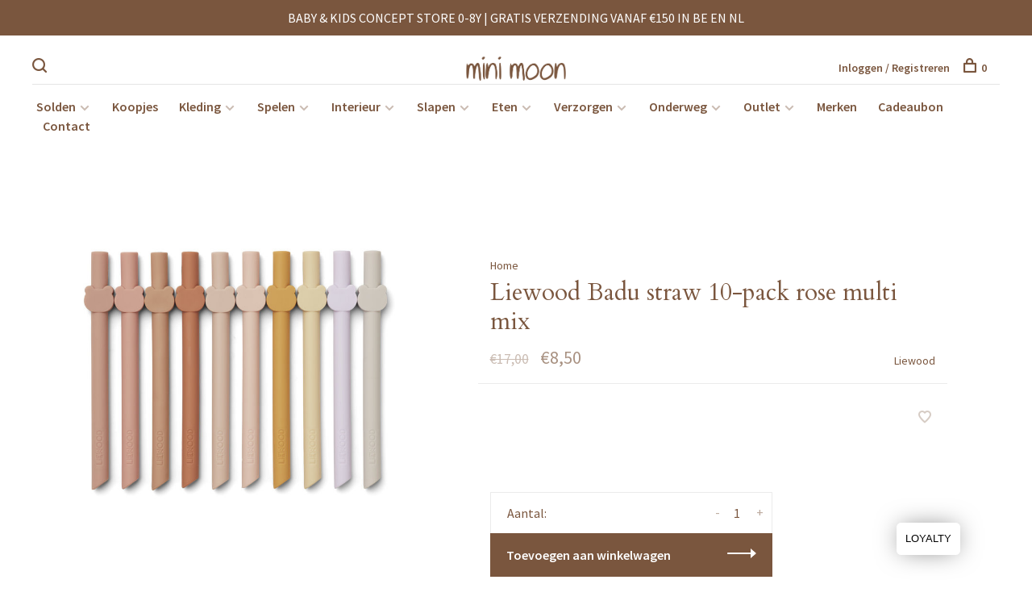

--- FILE ---
content_type: text/html;charset=utf-8
request_url: https://www.minimoon.be/copy-of-liewood-zoe-straw-set-8-pack-ros-119993417.html
body_size: 10538
content:
<!DOCTYPE html>
<html lang="nl">
<head>

		
	<meta charset="utf-8"/>
<!-- [START] 'blocks/head.rain' -->
<!--

  (c) 2008-2026 Lightspeed Netherlands B.V.
  http://www.lightspeedhq.com
  Generated: 16-01-2026 @ 09:43:32

-->
<link rel="canonical" href="https://www.minimoon.be/copy-of-liewood-zoe-straw-set-8-pack-ros-119993417.html"/>
<link rel="alternate" href="https://www.minimoon.be/index.rss" type="application/rss+xml" title="Nieuwe producten"/>
<meta name="robots" content="noodp,noydir"/>
<meta name="google-site-verification" content="QquUC_BGrlZF2xEbTbiUbzCyMnkho2_-Bn0Yba8HfLA"/>
<meta property="og:url" content="https://www.minimoon.be/copy-of-liewood-zoe-straw-set-8-pack-ros-119993417.html?source=facebook"/>
<meta property="og:site_name" content="mini moon"/>
<meta property="og:title" content="Liewood Badu straw 10-pack rose multi mix"/>
<meta property="og:description" content="mini moon, de hippe kids concept store in Roeselare!"/>
<meta property="og:image" content="https://cdn.webshopapp.com/shops/240836/files/363046260/liewood-liewood-badu-straw-10-pack-rose-multi-mix.jpg"/>
<script src="https://www.powr.io/powr.js?external-type=lightspeed"></script>
<!--[if lt IE 9]>
<script src="https://cdn.webshopapp.com/assets/html5shiv.js?2025-02-20"></script>
<![endif]-->
<!-- [END] 'blocks/head.rain' -->
		
		
		
		<meta property="product:brand" content="Liewood">	<meta property="product:availability" content="in stock">	<meta property="product:condition" content="new">
	<meta property="product:price:amount" content="8.50">
	<meta property="product:price:currency" content="EUR">
			<title>Liewood Badu straw 10-pack rose multi mix - mini moon</title>
	<meta name="description" content="mini moon, de hippe kids concept store in Roeselare!" />
	<meta name="keywords" content="Liewood, Liewood, Badu, straw, 10-pack, rose, multi, mix, mini moon, hippe kids, kids concept store, boys, girls, jongens, meisjes, geboortelijst, baby, roeselare, babykleding, kinderkleding" />
	<meta http-equiv="X-UA-Compatible" content="ie=edge">
	<meta name="viewport" content="width=device-width, initial-scale=1.0">
	<meta name="apple-mobile-web-app-capable" content="yes">
	<meta name="apple-mobile-web-app-status-bar-style" content="black">
	<meta name="viewport" content="width=device-width, initial-scale=1, maximum-scale=1, user-scalable=0"/>
	
	<link rel="shortcut icon" href="https://cdn.webshopapp.com/shops/240836/themes/173629/v/1798175/assets/favicon.ico?20230411161330" type="image/x-icon" />
	<link href='//fonts.googleapis.com/css?family=Source%20Sans%20Pro:400,400i,300,500,600,700,700i,800,900' rel='stylesheet' type='text/css'>
		<link href='//fonts.googleapis.com/css?family=Cardo:400,400i,300,500,600,700,700i,800,900' rel='stylesheet' type='text/css'>
		<link rel="stylesheet" href="https://cdn.webshopapp.com/assets/gui-2-0.css?2025-02-20" />
	<link rel="stylesheet" href="https://cdn.webshopapp.com/assets/gui-responsive-2-0.css?2025-02-20" />
	<link rel="stylesheet" href="https://cdn.webshopapp.com/shops/240836/themes/173629/assets/style.css?2026011210484320200813105451">
	<link rel="stylesheet" href="https://cdn.webshopapp.com/shops/240836/themes/173629/assets/settings.css?2026011210484320200813105451" />
	
	<script src="//ajax.googleapis.com/ajax/libs/jquery/3.0.0/jquery.min.js"></script>
	<script>
		if( !window.jQuery ) document.write('<script src="https://cdn.webshopapp.com/shops/240836/themes/173629/assets/jquery-3.0.0.min.js?2026011210484320200813105451"><\/script>');
	</script>
	<script src="//cdn.jsdelivr.net/npm/js-cookie@2/src/js.cookie.min.js"></script>
	
	<script src="https://cdn.webshopapp.com/assets/gui.js?2025-02-20"></script>
	<script src="https://cdn.webshopapp.com/assets/gui-responsive-2-0.js?2025-02-20"></script>
	<script src="https://cdn.webshopapp.com/shops/240836/themes/173629/assets/scripts-min.js?2026011210484320200813105451"></script>
	
		
		
	
</head>
<body>


<div class="page-content">
	
													
	<script>
		var product_image_size = '660x660x2',
			product_image_thumb = '132x132x2',
			product_in_stock_label = 'Op voorraad',
			product_backorder_label = 'In backorder',
			product_out_of_stock_label = 'Niet op voorraad',
			product_multiple_variant_label = 'View all product options',
			show_variant_picker = 1,
		display_variant_picker_on = 'all',
			show_newsletter_promo_popup = 0,
		newsletter_promo_delay = '10000',
			newsletter_promo_hide_until = '1',
			currency_format = '€',
			number_format = '0,0.00',
			shop_url = 'https://www.minimoon.be/',
			shop_id = '240836',
			readmore = 'Lees meer',
			search_url = "https://www.minimoon.be/search/",
			search_empty = 'Geen producten gevonden',
				view_all_results = 'Bekijk alle resultaten';
	</script>
	
	
	<div class="top-bar">BABY & KIDS CONCEPT STORE 0-8Y | GRATIS VERZENDING VANAF €150 IN BE EN NL </div>

<div class="mobile-nav-overlay"></div>

<header class="site-header site-header-lg menu-bottom-layout menu-bottom-layout-center">
  
    <nav class="secondary-nav nav-style secondary-nav-left">
    

    <div class="search-header secondary-style">
      <form action="https://www.minimoon.be/search/" method="get" id="searchForm">
        <input type="text" name="q" autocomplete="off" value="" placeholder="Zoek naar artikel">
        <a href="#" class="search-close">Sluiten</a>
        <div class="search-results"></div>
      </form>
    </div>
    
    <ul>
      <li class="search-trigger-item">
        <a href="#" title="Zoeken" class="search-trigger"><span class="nc-icon-mini ui-1_zoom"></span></a>
      </li>
    </ul>
    
  </nav>
    
  <a href="https://www.minimoon.be/" class="logo logo-lg logo-center">
          <img src="https://cdn.webshopapp.com/shops/240836/themes/173629/v/1798083/assets/logo.png?20230317141308" alt="mini moon" class="logo-image">
      <img src="https://cdn.webshopapp.com/shops/240836/themes/173629/assets/logo-white.png?2026011210484320200813105451" alt="mini moon" class="logo-image logo-image-white">
          </a>

  <nav class="main-nav nav-style">
    <ul>
      
                  	
      	                <li class="menu-item-category-13405832 has-child">
          <a href="https://www.minimoon.be/solden/">Solden</a>
          <button class="mobile-menu-subopen"><span class="nc-icon-mini arrows-3_small-down"></span></button>                    <ul class="">
                          <li class="subsubitem">
                <a class="underline-hover" href="https://www.minimoon.be/solden/babys-0-24m/" title="Baby&#039;s (0-24M)">Baby&#039;s (0-24M)</a>
                                              </li>
                          <li class="subsubitem">
                <a class="underline-hover" href="https://www.minimoon.be/solden/kids-2-8y/" title="Kids (2-8Y)">Kids (2-8Y)</a>
                                              </li>
                      </ul>
                  </li>
                <li class="menu-item-category-8260520">
          <a href="https://www.minimoon.be/koopjes/">Koopjes</a>
                            </li>
                <li class="menu-item-category-8260100 has-child">
          <a href="https://www.minimoon.be/kleding/">Kleding</a>
          <button class="mobile-menu-subopen"><span class="nc-icon-mini arrows-3_small-down"></span></button>                    <ul class="">
                          <li class="subsubitem has-child">
                <a class="underline-hover" href="https://www.minimoon.be/kleding/accessoires/" title="Accessoires">Accessoires</a>
                <button class="mobile-menu-subopen"><span class="nc-icon-mini arrows-3_small-down"></span></button>                                <ul class="">
                                      <li class="subsubitem">
                      <a class="underline-hover" href="https://www.minimoon.be/kleding/accessoires/diademen-elastiekjes-speldjes/" title="Diademen, elastiekjes &amp; speldjes">Diademen, elastiekjes &amp; speldjes</a>
                    </li>
                                      <li class="subsubitem">
                      <a class="underline-hover" href="https://www.minimoon.be/kleding/accessoires/juwelen-tattoos/" title="Juwelen &amp; tattoos">Juwelen &amp; tattoos</a>
                    </li>
                                      <li class="subsubitem">
                      <a class="underline-hover" href="https://www.minimoon.be/kleding/accessoires/make-up-nagellak-lipgloss/" title="Make-up, Nagellak &amp; Lipgloss">Make-up, Nagellak &amp; Lipgloss</a>
                    </li>
                                  </ul>
                              </li>
                          <li class="subsubitem has-child">
                <a class="underline-hover" href="https://www.minimoon.be/kleding/babys-0-24m/" title="Baby&#039;s (0-24M)">Baby&#039;s (0-24M)</a>
                <button class="mobile-menu-subopen"><span class="nc-icon-mini arrows-3_small-down"></span></button>                                <ul class="">
                                      <li class="subsubitem">
                      <a class="underline-hover" href="https://www.minimoon.be/kleding/babys-0-24m/bloomers-shorts/" title="Bloomers &amp; Shorts">Bloomers &amp; Shorts</a>
                    </li>
                                      <li class="subsubitem">
                      <a class="underline-hover" href="https://www.minimoon.be/kleding/babys-0-24m/bodys/" title="Body&#039;s">Body&#039;s</a>
                    </li>
                                      <li class="subsubitem">
                      <a class="underline-hover" href="https://www.minimoon.be/kleding/babys-0-24m/broekjes-salopettes/" title="Broekjes &amp; Salopettes">Broekjes &amp; Salopettes</a>
                    </li>
                                      <li class="subsubitem">
                      <a class="underline-hover" href="https://www.minimoon.be/kleding/babys-0-24m/cardigans-sweaters-truien/" title="Cardigans, Sweaters &amp; Truien">Cardigans, Sweaters &amp; Truien</a>
                    </li>
                                      <li class="subsubitem">
                      <a class="underline-hover" href="https://www.minimoon.be/kleding/babys-0-24m/jasjes/" title="Jasjes">Jasjes</a>
                    </li>
                                      <li class="subsubitem">
                      <a class="underline-hover" href="https://www.minimoon.be/kleding/babys-0-24m/kleedjes-rokjes/" title="Kleedjes &amp; Rokjes">Kleedjes &amp; Rokjes</a>
                    </li>
                                      <li class="subsubitem">
                      <a class="underline-hover" href="https://www.minimoon.be/kleding/babys-0-24m/playsuits-onesies/" title="Playsuits &amp; Onesies">Playsuits &amp; Onesies</a>
                    </li>
                                      <li class="subsubitem">
                      <a class="underline-hover" href="https://www.minimoon.be/kleding/babys-0-24m/pyjamas/" title="Pyjama&#039;s">Pyjama&#039;s</a>
                    </li>
                                      <li class="subsubitem">
                      <a class="underline-hover" href="https://www.minimoon.be/kleding/babys-0-24m/tops-t-shirts/" title="Tops &amp; T-shirts">Tops &amp; T-shirts</a>
                    </li>
                                  </ul>
                              </li>
                          <li class="subsubitem has-child">
                <a class="underline-hover" href="https://www.minimoon.be/kleding/kids-2-8y/" title="Kids (2-8Y)">Kids (2-8Y)</a>
                <button class="mobile-menu-subopen"><span class="nc-icon-mini arrows-3_small-down"></span></button>                                <ul class="">
                                      <li class="subsubitem">
                      <a class="underline-hover" href="https://www.minimoon.be/kleding/kids-2-8y/broeken-salopettes/" title="Broeken &amp; Salopettes">Broeken &amp; Salopettes</a>
                    </li>
                                      <li class="subsubitem">
                      <a class="underline-hover" href="https://www.minimoon.be/kleding/kids-2-8y/cardigans-sweaters-truien/" title="Cardigans, Sweaters &amp; Truien">Cardigans, Sweaters &amp; Truien</a>
                    </li>
                                      <li class="subsubitem">
                      <a class="underline-hover" href="https://www.minimoon.be/kleding/kids-2-8y/jumpsuits-kleedjes-rokjes/" title="Jumpsuits, Kleedjes &amp; Rokjes">Jumpsuits, Kleedjes &amp; Rokjes</a>
                    </li>
                                      <li class="subsubitem">
                      <a class="underline-hover" href="https://www.minimoon.be/kleding/kids-2-8y/pyjamas-ondergoed/" title="Pyjama&#039;s &amp; Ondergoed">Pyjama&#039;s &amp; Ondergoed</a>
                    </li>
                                      <li class="subsubitem">
                      <a class="underline-hover" href="https://www.minimoon.be/kleding/kids-2-8y/regenjassen/" title="(Regen)Jassen">(Regen)Jassen</a>
                    </li>
                                      <li class="subsubitem">
                      <a class="underline-hover" href="https://www.minimoon.be/kleding/kids-2-8y/shorts/" title="Shorts">Shorts</a>
                    </li>
                                      <li class="subsubitem">
                      <a class="underline-hover" href="https://www.minimoon.be/kleding/kids-2-8y/tops-t-shirts/" title="Tops &amp; T-shirts">Tops &amp; T-shirts</a>
                    </li>
                                  </ul>
                              </li>
                          <li class="subsubitem has-child">
                <a class="underline-hover" href="https://www.minimoon.be/kleding/knie-kousen-kousenbroekjes/" title="Knie-, Kousen &amp; Kousenbroekjes">Knie-, Kousen &amp; Kousenbroekjes</a>
                <button class="mobile-menu-subopen"><span class="nc-icon-mini arrows-3_small-down"></span></button>                                <ul class="">
                                      <li class="subsubitem">
                      <a class="underline-hover" href="https://www.minimoon.be/kleding/knie-kousen-kousenbroekjes/kniekousen/" title="Kniekousen">Kniekousen</a>
                    </li>
                                      <li class="subsubitem">
                      <a class="underline-hover" href="https://www.minimoon.be/kleding/knie-kousen-kousenbroekjes/kousen/" title="Kousen">Kousen</a>
                    </li>
                                      <li class="subsubitem">
                      <a class="underline-hover" href="https://www.minimoon.be/kleding/knie-kousen-kousenbroekjes/kousenbroekjes/" title="Kousenbroekjes">Kousenbroekjes</a>
                    </li>
                                  </ul>
                              </li>
                          <li class="subsubitem">
                <a class="underline-hover" href="https://www.minimoon.be/kleding/haarbanden/" title="Haarbanden">Haarbanden</a>
                                              </li>
                          <li class="subsubitem has-child">
                <a class="underline-hover" href="https://www.minimoon.be/kleding/mutsen-sjaals-wanten/" title="Mutsen, Sjaals &amp; Wanten">Mutsen, Sjaals &amp; Wanten</a>
                <button class="mobile-menu-subopen"><span class="nc-icon-mini arrows-3_small-down"></span></button>                                <ul class="">
                                      <li class="subsubitem">
                      <a class="underline-hover" href="https://www.minimoon.be/kleding/mutsen-sjaals-wanten/mutsen/" title="Mutsen">Mutsen</a>
                    </li>
                                      <li class="subsubitem">
                      <a class="underline-hover" href="https://www.minimoon.be/kleding/mutsen-sjaals-wanten/sjaals/" title="Sjaals">Sjaals</a>
                    </li>
                                      <li class="subsubitem">
                      <a class="underline-hover" href="https://www.minimoon.be/kleding/mutsen-sjaals-wanten/wanten/" title="Wanten">Wanten</a>
                    </li>
                                  </ul>
                              </li>
                          <li class="subsubitem">
                <a class="underline-hover" href="https://www.minimoon.be/kleding/regenlaarsjes/" title="Regenlaarsjes">Regenlaarsjes</a>
                                              </li>
                          <li class="subsubitem has-child">
                <a class="underline-hover" href="https://www.minimoon.be/kleding/schoenen-sandalen-pantoffels/" title="Schoenen, Sandalen &amp; Pantoffels">Schoenen, Sandalen &amp; Pantoffels</a>
                <button class="mobile-menu-subopen"><span class="nc-icon-mini arrows-3_small-down"></span></button>                                <ul class="">
                                      <li class="subsubitem">
                      <a class="underline-hover" href="https://www.minimoon.be/kleding/schoenen-sandalen-pantoffels/sandalen/" title="Sandalen">Sandalen</a>
                    </li>
                                      <li class="subsubitem">
                      <a class="underline-hover" href="https://www.minimoon.be/kleding/schoenen-sandalen-pantoffels/schoenen/" title="Schoenen">Schoenen</a>
                    </li>
                                      <li class="subsubitem">
                      <a class="underline-hover" href="https://www.minimoon.be/kleding/schoenen-sandalen-pantoffels/pantoffels/" title="Pantoffels">Pantoffels</a>
                    </li>
                                  </ul>
                              </li>
                          <li class="subsubitem has-child">
                <a class="underline-hover" href="https://www.minimoon.be/kleding/zonnebrillen-hoedjes-petten/" title="Zonnebrillen, Hoedjes &amp; Petten">Zonnebrillen, Hoedjes &amp; Petten</a>
                <button class="mobile-menu-subopen"><span class="nc-icon-mini arrows-3_small-down"></span></button>                                <ul class="">
                                      <li class="subsubitem">
                      <a class="underline-hover" href="https://www.minimoon.be/kleding/zonnebrillen-hoedjes-petten/zonnebrillen/" title="Zonnebrillen">Zonnebrillen</a>
                    </li>
                                      <li class="subsubitem">
                      <a class="underline-hover" href="https://www.minimoon.be/kleding/zonnebrillen-hoedjes-petten/zonnehoedjes/" title="Zonnehoedjes">Zonnehoedjes</a>
                    </li>
                                      <li class="subsubitem">
                      <a class="underline-hover" href="https://www.minimoon.be/kleding/zonnebrillen-hoedjes-petten/zonnepetten/" title="Zonnepetten">Zonnepetten</a>
                    </li>
                                  </ul>
                              </li>
                          <li class="subsubitem">
                <a class="underline-hover" href="https://www.minimoon.be/kleding/zwemkleding-zwemvesten/" title="Zwemkleding &amp; Zwemvesten">Zwemkleding &amp; Zwemvesten</a>
                                              </li>
                      </ul>
                  </li>
                <li class="menu-item-category-8260040 has-child">
          <a href="https://www.minimoon.be/spelen/">Spelen</a>
          <button class="mobile-menu-subopen"><span class="nc-icon-mini arrows-3_small-down"></span></button>                    <ul class="">
                          <li class="subsubitem">
                <a class="underline-hover" href="https://www.minimoon.be/spelen/autobanen-voertuigen/" title="Auto(banen) &amp; Voertuigen">Auto(banen) &amp; Voertuigen</a>
                                              </li>
                          <li class="subsubitem">
                <a class="underline-hover" href="https://www.minimoon.be/spelen/badspeelgoed/" title="Badspeelgoed">Badspeelgoed</a>
                                              </li>
                          <li class="subsubitem has-child">
                <a class="underline-hover" href="https://www.minimoon.be/spelen/babyspeelgoed/" title="Babyspeelgoed">Babyspeelgoed</a>
                <button class="mobile-menu-subopen"><span class="nc-icon-mini arrows-3_small-down"></span></button>                                <ul class="">
                                      <li class="subsubitem">
                      <a class="underline-hover" href="https://www.minimoon.be/spelen/babyspeelgoed/babyboekjes/" title="Babyboekjes">Babyboekjes</a>
                    </li>
                                      <li class="subsubitem">
                      <a class="underline-hover" href="https://www.minimoon.be/spelen/babyspeelgoed/babygym/" title="Babygym">Babygym</a>
                    </li>
                                      <li class="subsubitem">
                      <a class="underline-hover" href="https://www.minimoon.be/spelen/babyspeelgoed/bijtringen/" title="Bijtringen">Bijtringen</a>
                    </li>
                                      <li class="subsubitem">
                      <a class="underline-hover" href="https://www.minimoon.be/spelen/babyspeelgoed/rammelaars/" title="Rammelaars">Rammelaars</a>
                    </li>
                                      <li class="subsubitem">
                      <a class="underline-hover" href="https://www.minimoon.be/spelen/babyspeelgoed/schommelpaarden/" title="Schommelpaarden">Schommelpaarden</a>
                    </li>
                                      <li class="subsubitem">
                      <a class="underline-hover" href="https://www.minimoon.be/spelen/babyspeelgoed/sorteren-stapelen/" title="Sorteren &amp; Stapelen">Sorteren &amp; Stapelen</a>
                    </li>
                                      <li class="subsubitem">
                      <a class="underline-hover" href="https://www.minimoon.be/spelen/babyspeelgoed/trek-duwspeeltjes/" title="Trek- &amp; Duwspeeltjes">Trek- &amp; Duwspeeltjes</a>
                    </li>
                                  </ul>
                              </li>
                          <li class="subsubitem has-child">
                <a class="underline-hover" href="https://www.minimoon.be/spelen/boeken/" title="Boeken">Boeken</a>
                <button class="mobile-menu-subopen"><span class="nc-icon-mini arrows-3_small-down"></span></button>                                <ul class="">
                                      <li class="subsubitem">
                      <a class="underline-hover" href="https://www.minimoon.be/spelen/boeken/kinderboeken/" title="Kinderboeken">Kinderboeken</a>
                    </li>
                                      <li class="subsubitem">
                      <a class="underline-hover" href="https://www.minimoon.be/spelen/boeken/voor-mama/" title="Voor mama">Voor mama</a>
                    </li>
                                  </ul>
                              </li>
                          <li class="subsubitem has-child">
                <a class="underline-hover" href="https://www.minimoon.be/spelen/buitenspeelgoed/" title="Buitenspeelgoed">Buitenspeelgoed</a>
                <button class="mobile-menu-subopen"><span class="nc-icon-mini arrows-3_small-down"></span></button>                                <ul class="">
                                      <li class="subsubitem">
                      <a class="underline-hover" href="https://www.minimoon.be/spelen/buitenspeelgoed/fietsen-fietshelmen-accessoires/" title="Fietsen, Fietshelmen &amp; Accessoires">Fietsen, Fietshelmen &amp; Accessoires</a>
                    </li>
                                      <li class="subsubitem">
                      <a class="underline-hover" href="https://www.minimoon.be/spelen/buitenspeelgoed/skateboards/" title="Skateboards">Skateboards</a>
                    </li>
                                      <li class="subsubitem">
                      <a class="underline-hover" href="https://www.minimoon.be/spelen/buitenspeelgoed/steps/" title="Steps">Steps</a>
                    </li>
                                      <li class="subsubitem">
                      <a class="underline-hover" href="https://www.minimoon.be/spelen/buitenspeelgoed/strandspeelgoed/" title="Strandspeelgoed">Strandspeelgoed</a>
                    </li>
                                      <li class="subsubitem">
                      <a class="underline-hover" href="https://www.minimoon.be/spelen/buitenspeelgoed/zwembaden-accessoires/" title="Zwembaden &amp; Accessoires">Zwembaden &amp; Accessoires</a>
                    </li>
                                  </ul>
                              </li>
                          <li class="subsubitem">
                <a class="underline-hover" href="https://www.minimoon.be/spelen/creatief/" title="Creatief">Creatief</a>
                                              </li>
                          <li class="subsubitem">
                <a class="underline-hover" href="https://www.minimoon.be/spelen/educatief-speelgoed/" title="Educatief speelgoed">Educatief speelgoed</a>
                                              </li>
                          <li class="subsubitem">
                <a class="underline-hover" href="https://www.minimoon.be/spelen/keuken-winkel/" title="Keuken &amp; Winkel">Keuken &amp; Winkel</a>
                                              </li>
                          <li class="subsubitem">
                <a class="underline-hover" href="https://www.minimoon.be/spelen/knuffels/" title="Knuffels">Knuffels</a>
                                              </li>
                          <li class="subsubitem">
                <a class="underline-hover" href="https://www.minimoon.be/spelen/maileg/" title="Maileg">Maileg</a>
                                              </li>
                          <li class="subsubitem">
                <a class="underline-hover" href="https://www.minimoon.be/spelen/magnetisch-speelgoed/" title="Magnetisch speelgoed">Magnetisch speelgoed</a>
                                              </li>
                          <li class="subsubitem">
                <a class="underline-hover" href="https://www.minimoon.be/spelen/pretend-open-ended-play/" title="Pretend &amp; Open ended play">Pretend &amp; Open ended play</a>
                                              </li>
                          <li class="subsubitem">
                <a class="underline-hover" href="https://www.minimoon.be/spelen/poppen/" title="Poppen">Poppen</a>
                                              </li>
                          <li class="subsubitem">
                <a class="underline-hover" href="https://www.minimoon.be/spelen/puzzels/" title="Puzzels">Puzzels</a>
                                              </li>
                          <li class="subsubitem">
                <a class="underline-hover" href="https://www.minimoon.be/spelen/speelmatten/" title="Speelmatten">Speelmatten</a>
                                              </li>
                          <li class="subsubitem">
                <a class="underline-hover" href="https://www.minimoon.be/spelen/spelletjes/" title="Spelletjes">Spelletjes</a>
                                              </li>
                      </ul>
                  </li>
                <li class="menu-item-category-8260061 has-child">
          <a href="https://www.minimoon.be/interieur/">Interieur</a>
          <button class="mobile-menu-subopen"><span class="nc-icon-mini arrows-3_small-down"></span></button>                    <ul class="">
                          <li class="subsubitem">
                <a class="underline-hover" href="https://www.minimoon.be/interieur/opbergmanden/" title="Opbergmanden">Opbergmanden</a>
                                              </li>
                          <li class="subsubitem">
                <a class="underline-hover" href="https://www.minimoon.be/interieur/vlaggenslingers/" title="Vlaggenslingers">Vlaggenslingers</a>
                                              </li>
                          <li class="subsubitem">
                <a class="underline-hover" href="https://www.minimoon.be/interieur/wanddecoratie/" title="Wanddecoratie">Wanddecoratie</a>
                                              </li>
                          <li class="subsubitem">
                <a class="underline-hover" href="https://www.minimoon.be/interieur/zeteltjes/" title="Zeteltjes">Zeteltjes</a>
                                              </li>
                      </ul>
                  </li>
                <li class="menu-item-category-8260085 has-child">
          <a href="https://www.minimoon.be/slapen/">Slapen</a>
          <button class="mobile-menu-subopen"><span class="nc-icon-mini arrows-3_small-down"></span></button>                    <ul class="">
                          <li class="subsubitem">
                <a class="underline-hover" href="https://www.minimoon.be/slapen/bedhemels/" title="Bedhemels">Bedhemels</a>
                                              </li>
                          <li class="subsubitem">
                <a class="underline-hover" href="https://www.minimoon.be/slapen/nachtlampjes/" title="Nachtlampjes">Nachtlampjes</a>
                                              </li>
                          <li class="subsubitem">
                <a class="underline-hover" href="https://www.minimoon.be/slapen/dekbed-overtrekken/" title="Dekbed &amp; -overtrekken">Dekbed &amp; -overtrekken</a>
                                              </li>
                          <li class="subsubitem">
                <a class="underline-hover" href="https://www.minimoon.be/slapen/dekens/" title="Dekens">Dekens</a>
                                              </li>
                          <li class="subsubitem has-child">
                <a class="underline-hover" href="https://www.minimoon.be/slapen/fopspenen/" title="Fopspenen">Fopspenen</a>
                <button class="mobile-menu-subopen"><span class="nc-icon-mini arrows-3_small-down"></span></button>                                <ul class="">
                                      <li class="subsubitem">
                      <a class="underline-hover" href="https://www.minimoon.be/slapen/fopspenen/fopspenen/" title="Fopspenen">Fopspenen</a>
                    </li>
                                      <li class="subsubitem">
                      <a class="underline-hover" href="https://www.minimoon.be/slapen/fopspenen/fopspeenkettingen-doekjes/" title="Fopspeenkettingen/-doekjes">Fopspeenkettingen/-doekjes</a>
                    </li>
                                  </ul>
                              </li>
                          <li class="subsubitem">
                <a class="underline-hover" href="https://www.minimoon.be/slapen/hoeslakens/" title="Hoeslakens">Hoeslakens</a>
                                              </li>
                          <li class="subsubitem">
                <a class="underline-hover" href="https://www.minimoon.be/slapen/knuffeldoekjes/" title="Knuffeldoekjes">Knuffeldoekjes</a>
                                              </li>
                          <li class="subsubitem">
                <a class="underline-hover" href="https://www.minimoon.be/slapen/muziekmobielen/" title="(Muziek)Mobielen">(Muziek)Mobielen</a>
                                              </li>
                          <li class="subsubitem">
                <a class="underline-hover" href="https://www.minimoon.be/slapen/slaapzakken/" title="Slaapzakken">Slaapzakken</a>
                                              </li>
                          <li class="subsubitem">
                <a class="underline-hover" href="https://www.minimoon.be/slapen/swaddles/" title="Swaddles">Swaddles</a>
                                              </li>
                      </ul>
                  </li>
                <li class="menu-item-category-8260052 has-child">
          <a href="https://www.minimoon.be/eten/">Eten</a>
          <button class="mobile-menu-subopen"><span class="nc-icon-mini arrows-3_small-down"></span></button>                    <ul class="">
                          <li class="subsubitem has-child">
                <a class="underline-hover" href="https://www.minimoon.be/eten/bordjes-bekers-en-bestek/" title="Bordjes, bekers en bestek">Bordjes, bekers en bestek</a>
                <button class="mobile-menu-subopen"><span class="nc-icon-mini arrows-3_small-down"></span></button>                                <ul class="">
                                      <li class="subsubitem">
                      <a class="underline-hover" href="https://www.minimoon.be/eten/bordjes-bekers-en-bestek/bekers/" title="Bekers">Bekers</a>
                    </li>
                                      <li class="subsubitem">
                      <a class="underline-hover" href="https://www.minimoon.be/eten/bordjes-bekers-en-bestek/bestek/" title="Bestek">Bestek</a>
                    </li>
                                      <li class="subsubitem">
                      <a class="underline-hover" href="https://www.minimoon.be/eten/bordjes-bekers-en-bestek/bordjes/" title="Bordjes">Bordjes</a>
                    </li>
                                      <li class="subsubitem">
                      <a class="underline-hover" href="https://www.minimoon.be/eten/bordjes-bekers-en-bestek/kommen/" title="Kommen">Kommen</a>
                    </li>
                                      <li class="subsubitem">
                      <a class="underline-hover" href="https://www.minimoon.be/eten/bordjes-bekers-en-bestek/eetset/" title="Eetset">Eetset</a>
                    </li>
                                  </ul>
                              </li>
                          <li class="subsubitem">
                <a class="underline-hover" href="https://www.minimoon.be/eten/drinkflessen/" title="Drinkflessen">Drinkflessen</a>
                                              </li>
                          <li class="subsubitem">
                <a class="underline-hover" href="https://www.minimoon.be/eten/lunchboxen-snackdoosjes/" title="Lunchboxen &amp; Snackdoosjes">Lunchboxen &amp; Snackdoosjes</a>
                                              </li>
                          <li class="subsubitem has-child">
                <a class="underline-hover" href="https://www.minimoon.be/eten/slabbetjes/" title="Slabbetjes">Slabbetjes</a>
                <button class="mobile-menu-subopen"><span class="nc-icon-mini arrows-3_small-down"></span></button>                                <ul class="">
                                      <li class="subsubitem">
                      <a class="underline-hover" href="https://www.minimoon.be/eten/slabbetjes/bandanas/" title="Bandana&#039;s">Bandana&#039;s</a>
                    </li>
                                      <li class="subsubitem">
                      <a class="underline-hover" href="https://www.minimoon.be/eten/slabbetjes/slabbetjes/" title="Slabbetjes">Slabbetjes</a>
                    </li>
                                  </ul>
                              </li>
                      </ul>
                  </li>
                <li class="menu-item-category-8260139 has-child">
          <a href="https://www.minimoon.be/verzorgen/">Verzorgen</a>
          <button class="mobile-menu-subopen"><span class="nc-icon-mini arrows-3_small-down"></span></button>                    <ul class="">
                          <li class="subsubitem">
                <a class="underline-hover" href="https://www.minimoon.be/verzorgen/badcapes-washandjes/" title="Badcapes &amp; washandjes">Badcapes &amp; washandjes</a>
                                              </li>
                          <li class="subsubitem">
                <a class="underline-hover" href="https://www.minimoon.be/verzorgen/badponchos/" title="Badponcho&#039;s">Badponcho&#039;s</a>
                                              </li>
                          <li class="subsubitem">
                <a class="underline-hover" href="https://www.minimoon.be/verzorgen/badjassen/" title="Badjassen">Badjassen</a>
                                              </li>
                          <li class="subsubitem">
                <a class="underline-hover" href="https://www.minimoon.be/verzorgen/tetradoeken/" title="Tetradoeken">Tetradoeken</a>
                                              </li>
                          <li class="subsubitem">
                <a class="underline-hover" href="https://www.minimoon.be/verzorgen/toiletartikelen/" title="Toiletartikelen">Toiletartikelen</a>
                                              </li>
                          <li class="subsubitem">
                <a class="underline-hover" href="https://www.minimoon.be/verzorgen/verzorgingskussens-hoezen/" title="Verzorgingskussens &amp; hoezen">Verzorgingskussens &amp; hoezen</a>
                                              </li>
                          <li class="subsubitem">
                <a class="underline-hover" href="https://www.minimoon.be/verzorgen/verzorgingsproducten/" title="Verzorgingsproducten">Verzorgingsproducten</a>
                                              </li>
                      </ul>
                  </li>
                <li class="menu-item-category-8260142 has-child">
          <a href="https://www.minimoon.be/onderweg/">Onderweg</a>
          <button class="mobile-menu-subopen"><span class="nc-icon-mini arrows-3_small-down"></span></button>                    <ul class="">
                          <li class="subsubitem">
                <a class="underline-hover" href="https://www.minimoon.be/onderweg/rug-en-gymzakken/" title="Rug- en gymzakken">Rug- en gymzakken</a>
                                              </li>
                          <li class="subsubitem">
                <a class="underline-hover" href="https://www.minimoon.be/onderweg/toilettasjes/" title="(Toilet)tasjes">(Toilet)tasjes</a>
                                              </li>
                          <li class="subsubitem">
                <a class="underline-hover" href="https://www.minimoon.be/onderweg/trolleys/" title="Trolleys">Trolleys</a>
                                              </li>
                          <li class="subsubitem">
                <a class="underline-hover" href="https://www.minimoon.be/onderweg/verzorgingstassen/" title="Verzorgingstassen">Verzorgingstassen</a>
                                              </li>
                          <li class="subsubitem">
                <a class="underline-hover" href="https://www.minimoon.be/onderweg/wagenspanners/" title="Wagenspanners">Wagenspanners</a>
                                              </li>
                      </ul>
                  </li>
                <li class="menu-item-category-8260517 has-child">
          <a href="https://www.minimoon.be/outlet/">Outlet</a>
          <button class="mobile-menu-subopen"><span class="nc-icon-mini arrows-3_small-down"></span></button>                    <ul class="">
                          <li class="subsubitem has-child">
                <a class="underline-hover" href="https://www.minimoon.be/outlet/winter-24/" title="Winter &#039;24">Winter &#039;24</a>
                <button class="mobile-menu-subopen"><span class="nc-icon-mini arrows-3_small-down"></span></button>                                <ul class="">
                                      <li class="subsubitem">
                      <a class="underline-hover" href="https://www.minimoon.be/outlet/winter-24/babys-0-24m/" title="Baby&#039;s (0-24M)">Baby&#039;s (0-24M)</a>
                    </li>
                                      <li class="subsubitem">
                      <a class="underline-hover" href="https://www.minimoon.be/outlet/winter-24/kids-2-10y/" title="Kids (2-10Y)">Kids (2-10Y)</a>
                    </li>
                                  </ul>
                              </li>
                          <li class="subsubitem has-child">
                <a class="underline-hover" href="https://www.minimoon.be/outlet/winterkleding/" title="Winterkleding">Winterkleding</a>
                <button class="mobile-menu-subopen"><span class="nc-icon-mini arrows-3_small-down"></span></button>                                <ul class="">
                                      <li class="subsubitem">
                      <a class="underline-hover" href="https://www.minimoon.be/outlet/winterkleding/babys-0-24m/" title="Baby&#039;s (0-24M)">Baby&#039;s (0-24M)</a>
                    </li>
                                      <li class="subsubitem">
                      <a class="underline-hover" href="https://www.minimoon.be/outlet/winterkleding/kids-2-10y/" title="Kids (2-10Y)">Kids (2-10Y)</a>
                    </li>
                                  </ul>
                              </li>
                          <li class="subsubitem has-child">
                <a class="underline-hover" href="https://www.minimoon.be/outlet/zomer-25/" title="Zomer &#039;25">Zomer &#039;25</a>
                <button class="mobile-menu-subopen"><span class="nc-icon-mini arrows-3_small-down"></span></button>                                <ul class="">
                                      <li class="subsubitem">
                      <a class="underline-hover" href="https://www.minimoon.be/outlet/zomer-25/babys-0-24m/" title="Baby&#039;s (0-24M)">Baby&#039;s (0-24M)</a>
                    </li>
                                      <li class="subsubitem">
                      <a class="underline-hover" href="https://www.minimoon.be/outlet/zomer-25/kids-2-10y/" title="Kids (2-10Y)">Kids (2-10Y)</a>
                    </li>
                                  </ul>
                              </li>
                          <li class="subsubitem has-child">
                <a class="underline-hover" href="https://www.minimoon.be/outlet/zomerkleding/" title="Zomerkleding">Zomerkleding</a>
                <button class="mobile-menu-subopen"><span class="nc-icon-mini arrows-3_small-down"></span></button>                                <ul class="">
                                      <li class="subsubitem">
                      <a class="underline-hover" href="https://www.minimoon.be/outlet/zomerkleding/babys-0-24m/" title="Baby&#039;s (0-24M)">Baby&#039;s (0-24M)</a>
                    </li>
                                      <li class="subsubitem">
                      <a class="underline-hover" href="https://www.minimoon.be/outlet/zomerkleding/kids-2-10y/" title="Kids (2-10Y)">Kids (2-10Y)</a>
                    </li>
                                  </ul>
                              </li>
                          <li class="subsubitem">
                <a class="underline-hover" href="https://www.minimoon.be/outlet/doopsuiker/" title="Doopsuiker">Doopsuiker</a>
                                              </li>
                      </ul>
                  </li>
                      
                        
      	        <li class="brand-menu-item "><a href="https://www.minimoon.be/brands/">Merken</a></li>
              
                        
      	        <li class="">
          <a href="https://www.minimoon.be/buy-gift-card/" title="Cadeaubon">
            Cadeaubon
          </a>
        </li>
                <li class="">
          <a href="https://www.minimoon.be/service/" title="Contact">
            Contact
          </a>
        </li>
              
                        	
      	      	              
                        	
      	      	              
                  
      
      <li class="menu-item-mobile-only m-t-30">
                <a href="#" title="Account" data-featherlight="#loginModal">Login / Register</a>
              </li>
      
            
              
      
    </ul>
  </nav>

  <nav class="secondary-nav nav-style">
     <div class="search-header secondary-style search-trigger-center-fix">
      <form action="https://www.minimoon.be/search/" method="get" id="searchForm">
        <input type="text" name="q" autocomplete="off" value="" placeholder="Zoek naar artikel">
        <a href="#" class="search-close">Sluiten</a>
        <div class="search-results"></div>
      </form>
    </div>
    
    <ul>
      <li class="menu-item-desktop-only menu-item-account">
                <a href="#" title="Account" data-featherlight="#loginModal">Inloggen / Registreren</a>
              </li>
      
            
              
      
            
            
      <li>
        <a href="#" title="Winkelwagen" class="cart-trigger"><span class="nc-icon-mini shopping_bag-20"></span>0</a>
      </li>

      <li class="search-trigger-item search-trigger-center-fix">
        <a href="#" title="Zoeken" class="search-trigger"><span class="nc-icon-mini ui-1_zoom"></span></a>
      </li>
    </ul>

   
    
    <a class="burger">
      <span></span>
    </a>
    
  </nav>
</header>	<div itemscope itemtype="http://schema.org/BreadcrumbList">
	<div itemprop="itemListElement" itemscope itemtype="http://schema.org/ListItem">
    <a itemprop="item" href="https://www.minimoon.be/"><span itemprop="name" content="Home"></span></a>
    <meta itemprop="position" content="1" />
  </div>
    	<div itemprop="itemListElement" itemscope itemtype="http://schema.org/ListItem">
      <a itemprop="item" href="https://www.minimoon.be/copy-of-liewood-zoe-straw-set-8-pack-ros-119993417.html"><span itemprop="name" content="Liewood Badu straw 10-pack rose multi mix"></span></a>
      <meta itemprop="position" content="2" />
    </div>
  </div>

<div itemscope itemtype="https://schema.org/Product">
  <meta itemprop="name" content="Liewood Liewood Badu straw 10-pack rose multi mix">
  <meta itemprop="brand" content="Liewood" />    <meta itemprop="image" content="https://cdn.webshopapp.com/shops/240836/files/363046260/300x250x2/liewood-liewood-badu-straw-10-pack-rose-multi-mix.jpg" />  
        <div itemprop="offers" itemscope itemtype="https://schema.org/Offer">
    <meta itemprop="priceCurrency" content="EUR">
    <meta itemprop="price" content="8.50" />
    <meta itemprop="itemCondition" itemtype="https://schema.org/OfferItemCondition" content="https://schema.org/NewCondition"/>
   	    <meta itemprop="availability" content="https://schema.org/InStock"/>
    <meta itemprop="inventoryLevel" content="1" />
        <meta itemprop="url" content="https://www.minimoon.be/copy-of-liewood-zoe-straw-set-8-pack-ros-119993417.html" />  </div>
    </div>
	<div class="cart-sidebar-container">
  <div class="cart-sidebar">
    <button class="cart-sidebar-close" aria-label="Close">✕</button>
    <div class="cart-sidebar-title">
      <h5>Winkelwagen</h5>
      <p><span class="item-qty"></span> artikelen</p>
    </div>
    
    <div class="cart-sidebar-body">
        
      <div class="no-cart-products">Geen producten gevonden...</div>
      
    </div>
    
      </div>
</div>	<!-- Login Modal -->
<div class="modal-lighbox login-modal" id="loginModal">
  <div class="row">
    <div class="col-sm-6 m-b-30 login-row p-r-30 sm-p-r-15">
      <h4>Inloggen</h4>
      <p>Als u een account bij ons heeft, meld u dan aan.</p>
      <form action="https://www.minimoon.be/account/loginPost/?return=https%3A%2F%2Fwww.minimoon.be%2Fcopy-of-liewood-zoe-straw-set-8-pack-ros-119993417.html" method="post" class="secondary-style">
        <input type="hidden" name="key" value="60d4ba726e77a679c7b5aa636dbb2b81" />
        <div class="form-row">
          <input type="text" name="email" autocomplete="on" placeholder="E-mailadres" class="required" />
        </div>
        <div class="form-row">
          <input type="password" name="password" autocomplete="on" placeholder="Wachtwoord" class="required" />
        </div>
        <div class="">
          <a class="button button-arrow button-solid button-block popup-validation m-b-15" href="javascript:;" title="Inloggen">Inloggen</a>
                  </div>
      </form>
    </div>
    <div class="col-sm-6 m-b-30 p-l-30 sm-p-l-15">
      <h4>Registreren</h4>
      <p class="register-subtitle">Door een account aan te maken in deze winkel kunt u het betalingsproces sneller doorlopen, meerdere adressen opslaan, bestellingen bekijken en volgen en meer.</p>
      <a class="button button-arrow" href="https://www.minimoon.be/account/register/" title="Account aanmaken">Account aanmaken</a>
    </div>
  </div>
  <div class="text-center forgot-password">
    <a class="forgot-pw" href="https://www.minimoon.be/account/password/">Wachtwoord vergeten?</a>
  </div>
</div>		
	<main class="main-content">
				
<div class="container">
  <!-- Single product into -->
  <div class="product-intro" data-brand="Liewood">
    <div class="row">
      <div class="col-md-5 stick-it-in">
        <div class="product-media">
          
          <div class="product-images">
                        <div class="product-image">
              <a href="https://cdn.webshopapp.com/shops/240836/files/363046260/image.jpg" data-caption="">
                <img src="https://cdn.webshopapp.com/shops/240836/files/363046260/768x768x3/liewood-liewood-badu-straw-10-pack-rose-multi-mix.jpg" data-thumb="https://cdn.webshopapp.com/shops/240836/files/363046260/132x132x2/image.jpg" height="768" width="768">
              </a>
            </div>
                        <div class="product-image">
              <a href="https://cdn.webshopapp.com/shops/240836/files/363046274/image.jpg" data-caption="">
                <img src="https://cdn.webshopapp.com/shops/240836/files/363046274/768x768x3/liewood-liewood-badu-straw-10-pack-rose-multi-mix.jpg" data-thumb="https://cdn.webshopapp.com/shops/240836/files/363046274/132x132x2/image.jpg" height="768" width="768">
              </a>
            </div>
                      </div>
          
        </div>
      </div>
      <div class="col-md-7">
        <div class="product-content single-product-content" data-url="https://www.minimoon.be/copy-of-liewood-zoe-straw-set-8-pack-ros-119993417.html">
          
                    <!-- Breadcrumbs -->
          <div class="breadcrumbs">
            <a href="https://www.minimoon.be/" title="Home">Home</a>
                                              </div>  
                    
          <h1 class="h3 m-b-10">Liewood Badu straw 10-pack rose multi mix</h1>
          
          <div class="row product-meta">
            <div class="col-md-6">
              
              <div class="price">      
                                <span class="product-price-initial">€17,00</span>
                  
                <span class="new-price"><span class="price-update" data-price="8.5">€8,50</span></span>

                                
                 
              </div>
            </div>
            <div class="col-md-6 text-right p-t-10">
                              <div class="brand-name"><a href="https://www.minimoon.be/brands/liewood/">Liewood</a></div>
                          </div>
          </div>
          
          <div class="row m-b-20">
            <div class="col-xs-8">
              
              
              
            </div>
            <div class="col-xs-4 text-right">
            
                            <a href="#" data-featherlight="#loginModal" title="Aan verlanglijst toevoegen" class="favourites m-r-5" id="addtowishlist">
                <i class="nc-icon-mini health_heartbeat-16"></i>
              </a>
                            
                            
                            
            </div>
          </div>

          <div class="product-description m-b-80 sm-m-b-60">
            
          </div>
          
                    
                    
          
          <form action="https://www.minimoon.be/cart/add/240119410/" id="product_configure_form" method="post" class="product_configure_form" data-cart-bulk-url="https://www.minimoon.be/cart/addBulk/">
            <div class="product_configure_form_wrapper">
              
                                          	                            
                                          
                            
                      
                            
                        
                          
                            <div class="input-wrap quantity-selector"><label>Aantal:</label><input type="text" name="quantity" value="1" /><div class="change"><a href="javascript:;" onclick="changeQuantity('add', $(this));" class="up">+</a><a href="javascript:;" onclick="changeQuantity('remove', $(this));" class="down">-</a></div></div><a href="javascript:;" class="button button-block button-arrow button-solid add-to-cart-trigger" title="Toevoegen aan winkelwagen" id="addtocart">Toevoegen aan winkelwagen</a>                          </div>
            
                        
                        
          </form>
            
                  </div>
      </div>
    </div>
  </div>
  
  
    
    
    <!-- Selling points -->
  <div class="selling-points single-product-selling-points">
        <div class="selling-item"><a><span class="nc-icon-mini shopping_bag-17"></span>Gratis afhaling in de winkel in Roeselare</a></div>
            <div class="selling-item"><a><span class="nc-icon-mini design_app"></span>Gratis verzending vanaf €150 in BE en NL</a></div>
            <div class="selling-item"><a><span class="nc-icon-mini location_appointment"></span>Verzending binnen 1 à 3 werkdagen</a></div>
            <div class="selling-item"><a><span class="nc-icon-mini weather_moon"></span>Loyaliteitsprogramma</a></div>
      </div>
    
  <!-- Product share -->
  <div class="share m-b-50 pull-right">
    <span class="share-label">Deel dit product:</span>
    <ul><li><a href="https://www.facebook.com/sharer/sharer.php?u=https://www.minimoon.be/copy-of-liewood-zoe-straw-set-8-pack-ros-119993417.html" class="social facebook" target="_blank">Facebook</a></li><li><a href="https://twitter.com/home?status=Liewood Badu straw 10-pack rose multi mix%20-%20copy-of-liewood-zoe-straw-set-8-pack-ros-119993417.html" class="social twitter" target="_blank">Twitter</a></li><li><a href="https://pinterest.com/pin/create/button/?url=https://www.minimoon.be/copy-of-liewood-zoe-straw-set-8-pack-ros-119993417.html&media=https://cdn.webshopapp.com/shops/240836/files/363046260/image.jpg&description=" class="social pinterest" target="_blank">Pinterest</a></li><li><a href="/cdn-cgi/l/email-protection#[base64]">E-mail</a></li></ul>  </div>
  
  
    <!-- Single product details -->
  <div class="single-product-details">
    
    <!-- Navigation tabs -->
    <ul class="tabs-nav single-product-details-nav">
            <li class="active"><a href="#product-long-description">Beschrijving</a></li>
                </ul>

        <!-- Single product details tab -->
    <div class="tabs-element single-product-details-tab active" id="product-long-description">
      <div class="row">
        
                
        <!-- Product details row -->
        <div class="col-md-9 col-lg-8">
        	<div class="rte product-tab-content product-tab-content-1">REUSABLE STRAWS WITH ANIMAL DETAILS – 10 PACK<br />The LIEWOOD straws are a great alternative version to the throw-away straws and can be used again and again. Perfect for birthday parties, picnics, or just everyday fun.<br /><br />ABOUT<br />• Material: 100% silicone<br />• Animal details<br />• Reusable<br />• Multifunctional: stabile temperature (hot &amp; cold)<br />• Free from all harmful chemistry like Phthalates<br />• Hypoallergenic<br />• LFGB certified (Tested according to the latest EU regulations)<br />• Includes a small brush for cleaning<br />• 10 pack<br /><br />DETAILS
<p> </p>
<p> </p>
<p>Color: Rose multi mix<br />Quality: 100% silicone<br />Dimensions: H: 14 cm x W: 1,8 cm</p>
</div>
          
                  </div>
        
      </div>
    </div>
    
      </div>
    
  
      
    
</div>			</main>
	
		<footer><div class="container"><div class="footer-menu"><ul><li><a href="https://www.minimoon.be/solden/">Solden</a></li><li><a href="https://www.minimoon.be/koopjes/">Koopjes</a></li><li><a href="https://www.minimoon.be/kleding/">Kleding</a></li><li><a href="https://www.minimoon.be/spelen/">Spelen</a></li><li><a href="https://www.minimoon.be/interieur/">Interieur</a></li><li><a href="https://www.minimoon.be/slapen/">Slapen</a></li><li><a href="https://www.minimoon.be/eten/">Eten</a></li><li><a href="https://www.minimoon.be/verzorgen/">Verzorgen</a></li><li><a href="https://www.minimoon.be/onderweg/">Onderweg</a></li><li><a href="https://www.minimoon.be/outlet/">Outlet</a></li></ul></div><div class="footer-menu"><ul><li><a href="https://www.minimoon.be/service/">Contact</a></li><li><a href="https://www.minimoon.be/service/about/">Over ons</a></li><li><a href="https://www.minimoon.be/service/loyalty/">Loyaliteitsprogramma</a></li><li><a href="https://www.minimoon.be/service/general-terms-conditions/">Algemene voorwaarden</a></li><li><a href="https://www.minimoon.be/service/shipping-returns/">Verzending &amp; Retour</a></li></ul></div><div class="footer-content"><p>Abonneer je op onze nieuwsbrief om op de hoogte te blijven</p><form id="formNewsletter" class="newsletter-footer-form secondary-style" action="https://www.minimoon.be/account/newsletter/" method="post"><input type="hidden" name="key" value="60d4ba726e77a679c7b5aa636dbb2b81" /><div class="form-row"><div class="input-group"><input type="text" name="email" id="formNewsletterEmail" value="" placeholder="Uw e-mailadres"><a href="javascript:;" onclick="$('#formNewsletter').submit(); return false;" title="Abonneer" class="button button-arrow"></a></div></div></form></div><div class="footer-content footer-content-description"><div class="footer-contact-details"><p>De Munt 16, 8800 Roeselare</p><div><a href="tel:051 70 54 51"><span class="hint-text">Telefoon: </span><span class="bold">051 70 54 51</span></a></div><div><a href="/cdn-cgi/l/email-protection#f39a9d959cb39e9a9d9a9e9c9c9ddd9196"><span class="hint-text">E-mail: </span><span class="bold"><span class="__cf_email__" data-cfemail="caa3a4aca58aa7a3a4a3a7a5a5a4e4a8af">[email&#160;protected]</span></span></a></div></div><div class="footer-menu footer-menu-social"><ul><li><a href="https://www.facebook.com/minimoonroeselare/" target="_blank" title="Facebook"><span class="nc-icon-mini social_logo-fb-simple"></span></a></li><li><a href="https://www.instagram.com/minimoon_kids/" target="_blank" title="Instagram mini moon"><span class="nc-icon-mini social_logo-instagram"></span></a></li></ul></div></div><div class="copyright m-t-50">
			© Copyright 2026 mini moon
					
			
	</div><div class="payments"><a href="https://www.minimoon.be/service/payment-methods/" title="Betaalmethoden"><img data-src="https://cdn.webshopapp.com/assets/icon-payment-visa.png?2025-02-20" alt="Visa" class="lazy" /></a><a href="https://www.minimoon.be/service/payment-methods/" title="Betaalmethoden"><img data-src="https://cdn.webshopapp.com/assets/icon-payment-mistercash.png?2025-02-20" alt="Bancontact" class="lazy" /></a><a href="https://www.minimoon.be/service/payment-methods/" title="Betaalmethoden"><img data-src="https://cdn.webshopapp.com/assets/icon-payment-maestro.png?2025-02-20" alt="Maestro" class="lazy" /></a><a href="https://www.minimoon.be/service/payment-methods/" title="Betaalmethoden"><img data-src="https://cdn.webshopapp.com/assets/icon-payment-mastercard.png?2025-02-20" alt="MasterCard" class="lazy" /></a><a href="https://www.minimoon.be/service/payment-methods/" title="Betaalmethoden"><img data-src="https://cdn.webshopapp.com/assets/icon-payment-ideal.png?2025-02-20" alt="iDEAL" class="lazy" /></a></div></div></footer>	<!-- [START] 'blocks/body.rain' -->
<script data-cfasync="false" src="/cdn-cgi/scripts/5c5dd728/cloudflare-static/email-decode.min.js"></script><script>
(function () {
  var s = document.createElement('script');
  s.type = 'text/javascript';
  s.async = true;
  s.src = 'https://www.minimoon.be/services/stats/pageview.js?product=119993417&hash=c8b0';
  ( document.getElementsByTagName('head')[0] || document.getElementsByTagName('body')[0] ).appendChild(s);
})();
</script>
  <script>
    !function(f,b,e,v,n,t,s)
    {if(f.fbq)return;n=f.fbq=function(){n.callMethod?
        n.callMethod.apply(n,arguments):n.queue.push(arguments)};
        if(!f._fbq)f._fbq=n;n.push=n;n.loaded=!0;n.version='2.0';
        n.queue=[];t=b.createElement(e);t.async=!0;
        t.src=v;s=b.getElementsByTagName(e)[0];
        s.parentNode.insertBefore(t,s)}(window, document,'script',
        'https://connect.facebook.net/en_US/fbevents.js');
    $(document).ready(function (){
        fbq('init', '1065568523966955');
                fbq('track', 'ViewContent', {"content_ids":["240119410"],"content_name":"Liewood Liewood Badu straw 10-pack rose multi mix","currency":"EUR","value":"8.50","content_type":"product","source":false});
                fbq('track', 'PageView', []);
            });
</script>
<noscript>
    <img height="1" width="1" style="display:none" src="https://www.facebook.com/tr?id=1065568523966955&ev=PageView&noscript=1"
    /></noscript>
  <script>window['mdLoyalty'] = {
        config: {
                'shopId': '240836',
                'shopName': 'mini moon',
                'themeColor': '#FF0000',
                'position': 'right',
                'moreInfoEN': '',
                'moreInfoNL': 'Spaar 5% korting op jouw aankopen!',
                'moreInfoFR': '',
                'moreInfoDE': '',
                'moreInfoES': '',
                'moreInfoURL': 'https://shop.minimoon.be/service/loyalty/',
        } };

(function(doc) {
        var date = new Date,
                script = doc.createElement('script');
        script.type = 'text/javascript';
        script.async = true;
        script.crossOrigin = '';
        script.src = 'https://loyalty.mdware.org/launcher.min.js?t=' + date.getHours().toString();

        var s = document.getElementsByTagName('script')[0];
        s.parentNode.insertBefore(script, s);
})(document);</script>

<!-- Messenger Chatplug-in Code -->
        <div id="fb-root"></div>

        <!-- Your Chatplug-in code -->
        <div id="fb-customer-chat" class="fb-customerchat">
        </div>

        <script>
            var chatbox = document.getElementById('fb-customer-chat');
            chatbox.setAttribute("page_id", "474489656232541");
            chatbox.setAttribute("attribution", "biz_inbox");
        </script>

        <!-- Your SDK code -->
        <script>
            window.fbAsyncInit = function() {
                FB.init({
                    xfbml            : true,
                    version          : 'v12.0'
                });
            };

            (function(d, s, id) {
                var js, fjs = d.getElementsByTagName(s)[0];
                if (d.getElementById(id)) return;
                js = d.createElement(s); js.id = id;
                js.src = 'https://connect.facebook.net/nl_NL/sdk/xfbml.customerchat.js';
                fjs.parentNode.insertBefore(js, fjs);
            }(document, 'script', 'facebook-jssdk'));
        </script>
<script>
(function () {
  var s = document.createElement('script');
  s.type = 'text/javascript';
  s.async = true;
  s.src = 'https://chimpstatic.com/mcjs-connected/js/users/8b207c14c4da6ae9102c2044f/0f42f429fc9011d384b5eed74.js';
  ( document.getElementsByTagName('head')[0] || document.getElementsByTagName('body')[0] ).appendChild(s);
})();
</script>
<!-- [END] 'blocks/body.rain' -->

</div>

<link rel="stylesheet" href="https://cdn.webshopapp.com/shops/240836/themes/173629/assets/custom.css?2026011210484320200813105451" />
<link rel="stylesheet" href="https://cdn.webshopapp.com/shops/240836/themes/173629/assets/tk.css?2026011210484320200813105451" />
<script src="https://cdn.webshopapp.com/shops/240836/themes/173629/assets/app.js?2026011210484320200813105451"></script>
<script src="https://cdn.webshopapp.com/shops/240836/themes/173629/assets/custom.js?2026011210484320200813105451"></script>



</body>
		</html>

--- FILE ---
content_type: text/css; charset=UTF-8
request_url: https://cdn.webshopapp.com/shops/240836/themes/173629/assets/tk.css?2026011210484320200813105451
body_size: -255
content:
.brands-grid .brand {
  margin-bottom: 10px;
}
.brands-grid .brand a:after {
  display: none !important;
}

.main-content > .container > .row > .col-md-12 {
  padding-bottom: 658px;
  position: relative;
}
.main-content > .container > .row > .col-md-12 .contact-content-wrapper {
  width: 100%;
  height: 608px;
  position: absolute;
  left: 0;
  bottom: 0;
}
.main-content > .container > .row > .col-md-12 > .row > .col-md-3 {
  width: 33.33333%;
}
.main-content > .container > .row > .col-md-12 > .row > .col-md-3:first-child {
  display: none;
}
.main-content > .container > .row > .col-md-12 > .row > .col-md-9 {
  width: 100%;
}


--- FILE ---
content_type: text/javascript;charset=utf-8
request_url: https://www.minimoon.be/services/stats/pageview.js?product=119993417&hash=c8b0
body_size: -412
content:
// SEOshop 16-01-2026 09:43:34

--- FILE ---
content_type: application/javascript
request_url: https://cdn.webshopapp.com/shops/240836/themes/173629/assets/custom.js?2026011210484320200813105451
body_size: -402
content:
$( document ).ready( function() {
	
	if ( $( '.contact-content-wrapper' ).length ) {
		
		$( 'body' ).addClass( 'contact-page' );
		
	}
	
} );